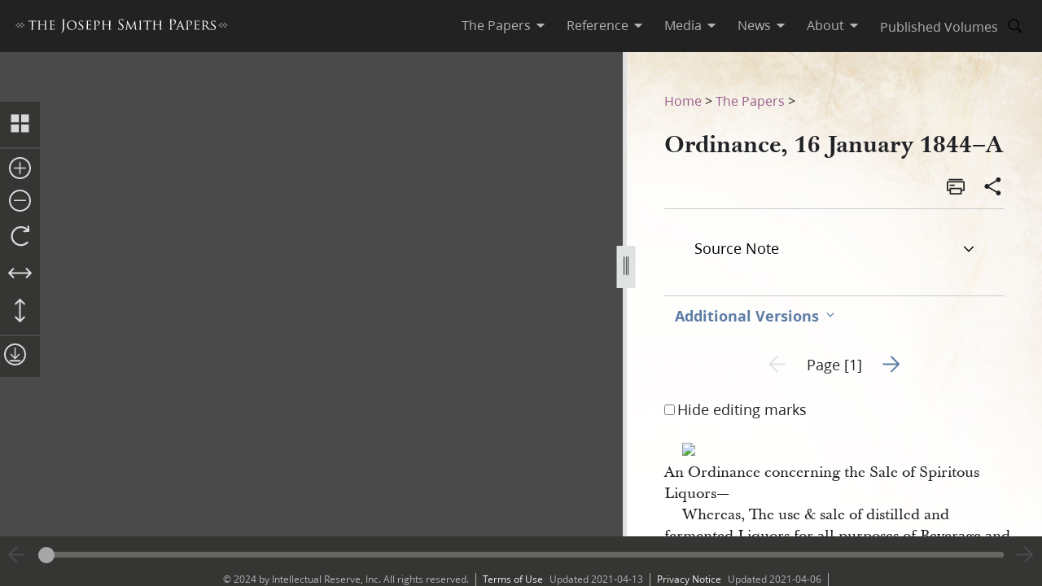

--- FILE ---
content_type: application/javascript; charset=UTF-8
request_url: https://www.josephsmithpapers.org/_next/static/chunks/pages/paper-summary/%5Buri%5D/%5Bpage%5D-2d2d43a774e4aae8.js
body_size: 9657
content:
(self.webpackChunk_N_E=self.webpackChunk_N_E||[]).push([[2324],{653:(e,i,t)=>{(window.__NEXT_P=window.__NEXT_P||[]).push(["/paper-summary/[uri]/[page]",function(){return t(7064)}])},931:(e,i,t)=>{"use strict";t.d(i,{A:()=>l});var n=t(7876),o=t(7232);let a=o.Ay.svg`
  min-width: ${({$size:e})=>e};
  max-width: ${({$size:e})=>e};
  height: ${({$size:e})=>e};
`;var l=({size:e="1em",color:i="currentColor",title:t,...o})=>(0,n.jsxs)(a,{...o,$size:e,viewBox:"0 0 24 24",xmlns:"http://www.w3.org/2000/svg",role:t?"img":"presentation",children:[t?(0,n.jsx)("title",{children:t}):null," ",(0,n.jsx)("path",{fill:i,d:"M22 12c0 5.523-4.477 10-10 10S2 17.523 2 12 6.477 2 12 2s10 4.477 10 10zM4.497 12a7.503 7.503 0 1015.006 0 7.503 7.503 0 00-15.006 0z",opacity:"0.2",children:" "}),(0,n.jsxs)("path",{fill:i,d:"M2.422 14.874a10 10 0 006.258 6.559l.829-2.356a7.503 7.503 0 01-4.696-4.92l-2.391.717z",children:[" ",(0,n.jsx)("animateTransform",{attributeName:"transform",type:"rotate",from:"0 12 12",to:"360 12 12",dur:"1.2s",repeatCount:"indefinite",children:" "})]})]})},6333:(e,i,t)=>{"use strict";t.d(i,{A:()=>l});var n=t(7876),o=t(7232);let a=o.Ay.svg`
  min-width: ${({$size:e})=>e};
  max-width: ${({$size:e})=>e};
  height: ${({$size:e})=>e};
`;var l=({size:e="1em",color:i="currentColor",title:t,...o})=>(0,n.jsxs)(a,{...o,$size:e,viewBox:"0 0 24 24",xmlns:"http://www.w3.org/2000/svg",role:t?"img":"presentation",children:[t?(0,n.jsx)("title",{children:t}):null," ",(0,n.jsx)("path",{fill:i,d:"M12.75 12.75h6.5a.749.749 0 1 0 0-1.5h-6.5v-6.5a.749.749 0 1 0-1.5 0v6.5h-6.5a.749.749 0 1 0 0 1.5h6.5v6.5a.749.749 0 1 0 1.5 0v-6.5z",children:" "})]})},7064:(e,i,t)=>{"use strict";t.r(i),t.d(i,{__N_SSP:()=>eO,default:()=>eG});var n=t(7876),o=t(4232),a=t(7232),l=t(2135),r=t(5062),s=t(8230),d=t.n(s);let c=a.Ay.svg`
  min-width: ${({$size:e})=>e};
  max-width: ${({$size:e})=>e};
  height: ${({$size:e})=>e};
`;var h=({size:e="1em",color:i="currentColor",title:t,...o})=>(0,n.jsxs)(c,{...o,$size:e,viewBox:"0 0 24 24",xmlns:"http://www.w3.org/2000/svg",role:t?"img":"presentation",children:[t?(0,n.jsx)("title",{children:t}):null," ",(0,n.jsx)("path",{fill:i,d:"M4 4h7v7H4V4zm0 9h7v7H4v-7zm9-9h7v7h-7V4zm0 9h7v7h-7v-7z",children:" "})]}),u=t(9571),m=t(6333);let g=a.Ay.svg`
  min-width: ${({$size:e})=>e};
  max-width: ${({$size:e})=>e};
  height: ${({$size:e})=>e};
`;var p=({size:e="1em",color:i="currentColor",title:t,...o})=>(0,n.jsxs)(g,{...o,$size:e,viewBox:"0 0 24 24",xmlns:"http://www.w3.org/2000/svg",role:t?"img":"presentation",children:[t?(0,n.jsx)("title",{children:t}):null," ",(0,n.jsx)("path",{fill:i,d:"M20 11.75a.749.749 0 0 0-.75-.75H4.75a.749.749 0 1 0 0 1.5h14.5c.414 0 .75-.333.75-.75z",children:" "})]});let v=a.Ay.svg`
  min-width: ${({$size:e})=>e};
  max-width: ${({$size:e})=>e};
  height: ${({$size:e})=>e};
`;var w=({size:e="1em",color:i="currentColor",title:t,...o})=>(0,n.jsxs)(v,{...o,$size:e,viewBox:"0 0 24 24",xmlns:"http://www.w3.org/2000/svg",role:t?"img":"presentation",children:[t?(0,n.jsx)("title",{children:t}):null," ",(0,n.jsx)("path",{fill:i,d:"M17.984 17.594a.803.803 0 0 1 1.137 1.137 8.852 8.852 0 0 1-12.525 0 8.852 8.852 0 0 1 0-12.525c3.338-3.338 8.678-3.465 12.151-.358L18.58 3.87a.79.79 0 0 1 .723-.867.794.794 0 0 1 .875.731l.357 4.014a.813.813 0 0 1-.731.874l-4.005.35a.829.829 0 0 1-.89-.731.828.828 0 0 1 .739-.883l2.17-.182c-2.838-2.663-7.312-2.607-10.086.167a7.245 7.245 0 0 0 0 10.251 7.245 7.245 0 0 0 10.252 0z",children:" "})]});let f=a.Ay.svg`
  min-width: ${({$size:e})=>e};
  max-width: ${({$size:e})=>e};
  height: ${({$size:e})=>e};
`;var x=({size:e="1em",color:i="currentColor",title:t,...o})=>(0,n.jsxs)(f,{...o,$size:e,viewBox:"0 0 24 24",xmlns:"http://www.w3.org/2000/svg",role:t?"img":"presentation",children:[t?(0,n.jsx)("title",{children:t}):null," ",(0,n.jsx)("path",{fill:i,d:"M10.5 12.75H4.06l2.58 2.58a.75.75 0 1 1-1.06 1.06l-3.86-3.859a.75.75 0 0 1 0-1.06L5.582 7.61a.75.75 0 0 1 1.06 1.06l-2.58 2.58h15.875l-2.58-2.58a.75.75 0 1 1 1.06-1.06l3.863 3.861a.75.75 0 0 1 0 1.06l-3.86 3.86a.75.75 0 0 1-1.06-1.06l2.58-2.581H10.5z",children:" "})]});let b=a.Ay.svg`
  min-width: ${({$size:e})=>e};
  max-width: ${({$size:e})=>e};
  height: ${({$size:e})=>e};
`;var z=({size:e="1em",color:i="currentColor",title:t,...o})=>(0,n.jsxs)(b,{...o,$size:e,viewBox:"0 0 24 24",xmlns:"http://www.w3.org/2000/svg",role:t?"img":"presentation",children:[t?(0,n.jsx)("title",{children:t}):null," ",(0,n.jsx)("path",{fill:i,d:"M11.25 4.06v15.88l-2.58-2.58a.75.75 0 1 0-1.06 1.06l3.859 3.86a.75.75 0 0 0 1.06 0l3.861-3.862a.75.75 0 0 0-1.06-1.06l-2.58 2.58V4.062l2.58 2.58a.75.75 0 1 0 1.06-1.06L12.53 1.72a.75.75 0 0 0-1.06 0l-3.86 3.86a.75.75 0 0 0 1.06 1.06l2.581-2.58z",children:" "})]}),j=t(9570);let y=a.Ay.span.withConfig({componentId:"sc-be6ce8d9-0"})(["margin-left:40px;cursor:pointer;"]),A=a.Ay.div.withConfig({componentId:"sc-be6ce8d9-1"})(["text-wrap:nowrap;position:absolute;left:60px;top:67px;padding:10px;background:rgba(255,255,255,0.9);display:",';&:before{content:" ";height:0;position:absolute;width:0;left:-18px;border:10px solid transparent;border-right-color:rgba(255,255,255,0.9);}'],e=>e.display||"block"),C=e=>(0,n.jsx)(y,{onClick:()=>e.setDisplayCallout("none"),children:"X"}),k=e=>{let[i,t]=(0,o.useState)("block");return(0,n.jsxs)(A,{className:"callout",display:i,children:[e.label,(0,n.jsx)(C,{setDisplayCallout:t})]})};var S=t(3417),I=t(580);let E="zoom-in",V="zoom-out",$="rotate-right",M="var(--white70)",H="var(--dark-grey30)",N="var(--size27)",P="var(--size33)",B={zoomIn:E,zoomOut:V,rotateRight:$},D=a.Ay.div.withConfig({componentId:"sc-fc8454d1-0"})(["@media screen and (max-width:800px){display:none;}display:flex;flex-direction:column;justify-content:space-between;z-index:1;svg{cursor:pointer;}"]),L=a.Ay.button.withConfig({componentId:"sc-fc8454d1-1"})(["background-color:",";border:none;padding:var(--size1) 0;margin:var(--size4) 0;min-width:var(--size27);min-height:var(--size27);svg{width:100%;path{fill:",";}}"],H,M),_=a.Ay.button.withConfig({componentId:"sc-fc8454d1-2"})(["background-color:",";border:none;margin:var(--size4) 0;min-width:var(--size27);min-height:var(--size27);svg{border:"," var(--size2) solid;border-radius:50%;path{fill:",";}}"],H,M,M),T=a.Ay.div.withConfig({componentId:"sc-fc8454d1-3"})(["border-bottom:var(--size1) solid none !important;padding:var(--size5);margin:var(--size1) 0;display:flex;flex-direction:column;background-color:",";"],H),F=a.Ay.div.withConfig({componentId:"sc-fc8454d1-4"})(["background-color:",";border:none;margin:var(--size4) 0;min-width:var(--size27);min-height:var(--size27);svg{transition:color,fill,border 250ms ease;border:"," var(--size2) solid;border-radius:50%;path{fill:",";transition:color,border,fill 250ms ease;}&:hover{border-color:var(--purple);path{fill:",";transition:color,border,fill 250ms ease;}}}"],H,M,M,"var(--purple10)"),R=a.Ay.span.withConfig({componentId:"sc-fc8454d1-5"})(["position:absolute;width:1px;height:1px;padding:0;margin:-1px;overflow:hidden;clip:rect(0 0 0 0);white-space:nowrap;border:0;"]),W=e=>{let{downloadImage:i="",downloadImageName:t="",toggleGridView:o=()=>{},downloadAllowed:a=!0,facsimile:l="",toggleFacsimile:r=()=>{},metaStrings:s=""}=e,c=(0,I.A)(s,"Document Viewed -> Toolbar -> Facsimile View")("enhancedFacsimileView","Enhanced Facsimile View");return(0,n.jsxs)(D,{id:"toolbar-wrapper","data-testid":"toolbar-wrapper",children:[(0,n.jsx)(T,{children:(0,n.jsx)(L,{title:"Thumbnail View",children:(0,n.jsx)(h,{size:P,onClick:()=>{(0,S.P)("Document View - Toggle Thumbnail View"),o()},"data-testid":"toolbar-iconSize-button"})})}),l&&(0,n.jsxs)(T,{children:[(0,n.jsx)(L,{onClick:()=>{(0,S.P)("Document View - Enhanced Facsimile View"),r()},"data-testid":"toolbar-facsimile-button",title:"Typographic Facsimile",children:(0,n.jsx)(u.A,{size:P})}),(0,n.jsx)(k,{label:c})]}),(0,n.jsxs)(T,{id:"mainToolsContainer",children:[(0,n.jsx)(_,{id:E,"data-testid":"toolbar-zoomIn-button",title:"Zoom in",children:(0,n.jsx)(m.A,{size:N})}),(0,n.jsx)(_,{id:V,"data-testid":"toolbar-zoomOut-button",title:"Zoom out",children:(0,n.jsx)(p,{size:N})}),(0,n.jsx)(L,{id:$,"data-testid":"toolbar-rotateRight-button",title:"Rotate image 90 degrees",children:(0,n.jsx)(w,{size:P})}),(0,n.jsx)(L,{"data-testid":"toolbar-zoomToWidth-button",title:"Zoom to 100% width",children:(0,n.jsx)(x,{size:P})}),(0,n.jsx)(L,{"data-testid":"toolbar-zoomToHeight-button",title:"Zoom to 100% height",children:(0,n.jsx)(z,{size:P})})]}),a&&(0,n.jsx)(T,{children:(0,n.jsx)(F,{children:(0,n.jsxs)(d(),{href:i,passHref:!0,target:"_blank",download:t,"aria-label":t?"Download image ".concat(t):"Download image","data-testid":"toolbar-download-button",onClick:()=>(0,S.P)("Document View - Download"),children:[(0,n.jsx)(j.A,{size:N,"aria-hidden":"true",focusable:"false"}),(0,n.jsx)(R,{children:t?"Download image ".concat(t):"Download image"})]})})})]})},Z=a.Ay.h1.withConfig({componentId:"sc-d09985eb-0"})(["font-family:var(--McKay);color:var(--white);font-size:var(--size24);font-weight:lighter;margin-top:0;"]),X=a.Ay.div.withConfig({componentId:"sc-d09985eb-1"})(["overflow:hidden;display:flex;flex-direction:row;flex-wrap:wrap;justify-content:flex-start;"]),q=a.Ay.div.withConfig({componentId:"sc-d09985eb-2"})(["color:var(--white70);margin:0 var(--size35) var(--size20) 0;opacity:0.7;&:hover{opacity:1;P{font-weight:var(--fontWeightSemiBold);color:var(--white);}}cursor:pointer;"]),O=a.Ay.p.withConfig({componentId:"sc-d09985eb-3"})(["margin:var(--size8) 0;font-size:var(--size18);"]),G=e=>{let{imageTitle:i="",gallery:t=[],toggleGridView:o=()=>{},setIsLoading:a=()=>{},toggleFacsimile:l=()=>{}}=e;return(0,n.jsxs)(n.Fragment,{children:[(0,n.jsx)(Z,{dangerouslySetInnerHTML:{__html:i}}),(0,n.jsx)(X,{children:t.map(e=>e.image&&(0,n.jsxs)(q,{onClick:()=>void(a(!0),o(),l(!1),a(!1)),"data-testid":"gridView-".concat(e.page,"-image"),children:[(0,n.jsx)(d(),{href:e.href,passHref:!0,children:(0,n.jsx)("img",{src:"/bc-jsp/content/jsp/images".concat(e.image),width:169,style:{maxHeight:"243px"},alt:e.label})}),(0,n.jsx)(O,{children:"Page ".concat(e.label)})]},e.page))})]})};var U=t(931),J=t(9592);let K=a.Ay.div.withConfig({componentId:"sc-4a40f7e2-0"})(["width:100%;height:100%;"]),Q=a.Ay.div.withConfig({componentId:"sc-4a40f7e2-1"})(["position:absolute;left:0;top:10%;@media screen and (max-width:1000px){display:none;}"]),Y=a.Ay.div.withConfig({componentId:"sc-4a40f7e2-2"})(["display:flex;justify-content:right;cursor:pointer;&.facsimile{background-color:var(--grey50);color:var(--white70);font-size:36px;padding:10px 20px;position:absolute;top:0;right:0;z-index:1;}"]),ee=(0,a.Ay)(l.A).withConfig({componentId:"sc-4a40f7e2-3"})(["color:#fff;z-index:120;font-size:var(--size36);"]),ei=a.Ay.div.withConfig({componentId:"sc-4a40f7e2-4"})(["overflow:auto;max-height:100%;padding:var(--size64) var(--size20);"]),et=a.Ay.div.withConfig({componentId:"sc-4a40f7e2-5"})(["font-family:var(--McKay);position:absolute;z-index:49;bottom:0;background-color:rgba(51,51,49,0.9);color:var(--white);font-size:10px;padding:15px;line-height:26px;"]);function en(e){let{singleImage:i,imageSources:a=[],isMobile:l,downloadImage:r="",downloadImageName:s="",gallery:d=[],imageTitle:c="",imageAvailable:h=!1,setImageAvailable:u=()=>{},imageCredit:m,facsimile:g="",showFacsimile:p=!1,metaStrings:v,toggleFacsimile:w=()=>{}}=e,[f,x]=(0,o.useState)(!1),[b,z]=(0,o.useState)(!1),[j,y]=(0,o.useState)(!1),[A,C]=(0,o.useState)(),[k,I]=(0,o.useState)(!1),[E,V]=(0,o.useState)(),$=()=>{z(e=>!e)},M=()=>{y(e=>!e)};(0,o.useEffect)(()=>{let e=()=>{A.viewport.zoomBy(1.1)},i=()=>{A.viewport.zoomBy(.9)},t=()=>{A.viewport.rotateBy(90)},n=()=>{A.viewport.fitHorizontally(!1)},o=()=>{A.viewport.fitVertically(!1)},a=document.getElementById("mainToolsContainer").children;for(var l,r=0;r<a.length;r++){let s=a[r].cloneNode(!0);switch(a[r].getAttribute("data-testid")){case"toolbar-zoomIn-button":s.addEventListener("click",()=>{e(),(0,S.P)("Document View - Zoom In")});break;case"toolbar-zoomOut-button":s.addEventListener("click",()=>{i(),(0,S.P)("Document View - Zoom Out")});break;case"toolbar-rotateRight-button":s.addEventListener("click",()=>{t(),(0,S.P)("Document View - Rotate")});break;case"toolbar-zoomToWidth-button":s.addEventListener("click",()=>{n(),(0,S.P)("Document View - Zoom 100% Width")});break;case"toolbar-zoomToHeight-button":s.addEventListener("click",()=>{o(),(0,S.P)("Document View - Zoom 100% Height")})}null==(l=a[r])||l.parentNode.replaceChild(s,a[r])}},[A]),(0,o.useEffect)(()=>{let e=async()=>{document.getElementById("viewer")&&t.e(3103).then(t.t.bind(t,887,23)).then(e=>{if(!document.getElementById("viewer"))return;let i=document.querySelector(".openseadragon-container");i&&i.parentNode.removeChild(i),C(e.default({id:"viewer",tileSources:p&&g?["/bc-jsp/content/jsp/images".concat(g)]:a.map(e=>"/bc-jsp/content/jsp/images".concat(e)),maxZoomLevel:5,zoomPerClick:1.5,showRotationControl:!0,toolbar:"toolbar-wrapper",zoomInButton:B.zoomIn,zoomOutButton:B.zoomOut,homeButton:B.resetView,rotateRightButton:B.rotateRight})),V(e)})};try{e()}catch(e){J.A.log("error: ",e)}return()=>{var e,i,t,n;null==A||null==(e=A.Viewer)||e.removeHandler("full-screen",$),null==A||null==(i=A.Viewer)||i.removeHandler("open"),null==A||null==(t=A.Viewer)||t.removeHandler("resize"),null==A||null==(n=A.Viewer)||n.removeHandler("reset-size"),V(null)}},[a,k,null==A?void 0:A.Viewer,g,p]),(0,o.useEffect)(()=>(null==A||A.addHandler("open",()=>{u(!0)}),null==A||A.addHandler("open-failed",()=>{u(!1)}),()=>{var e,i;null==A||null==(e=A.Viewer)||e.removeHandler("open"),null==A||null==(i=A.Viewer)||i.removeHandler("open-failed")}),[A,u]);let H=(0,o.useCallback)(()=>{let e=e=>(null==e?void 0:e.isTiled)?e.tiles:(null==e?void 0:e.type)==="image"?{type:e.type,url:l?e.mobile:e.original}:e;A.open(j?a.map(i=>e(i)):[].concat(e(i)))},[A,j,i,a,l]);return(0,o.useEffect)(()=>{f||x(!0),A&&x(!1)},[f,H,A]),(0,n.jsxs)("div",{id:"osd-wrapper","data-testid":"osd-wrapper",style:{position:"absolute",width:"100%",height:"100%",display:h?"initial":"none"},children:[j?(0,n.jsx)(n.Fragment,{children:(0,n.jsxs)(ei,{children:[(0,n.jsx)(Y,{children:(0,n.jsx)(ee,{onClick:()=>{I(e=>!e),M()},"data-testid":"imageViewer-close-button"})}),(0,n.jsx)("div",{children:(0,n.jsx)(G,{imageTitle:c,gallery:d,toggleGridView:M,viewer:A,setIsLoading:x,openDeepImages:H,toggleFacsimile:w})})]})}):(0,n.jsxs)(K,{className:"openseadragon",id:"viewer",children:[p&&(0,n.jsx)(Y,{className:"facsimile",children:(0,n.jsx)(ee,{onClick:()=>w(),"data-testid":"imageViewer-toggleFacsimile-button"})}),f&&(0,n.jsx)(U.A,{}),(0,n.jsx)(Q,{children:(0,n.jsx)(W,{maxZoom:5,fullScreen:b,toggleGridView:M,downloadImage:r,downloadImageName:s,downloadAllowed:!m,facsimile:g,metaStrings:v,toggleFacsimile:w})})]}),m&&(0,n.jsx)(et,{className:"watermark",children:m})]})}en.propTypes={singleImage:r.string,imageSources:r.array};var eo=t(9246),ea=t(334),el=t(8335),er=t(4592),es=t(5392),ed=t(9099),ec=t(6347);let eh=(0,a.AH)(["appearance:none;width:var(--size20);height:var(--size20);background:var(--white70) !important;color:var(--white70) !important;border-radius:50%;cursor:pointer;border:none;"]),eu=a.Ay.input.withConfig({componentId:"sc-93f9172d-0"})(["width:94%;background:var(--grey10);color:var(--grey10);margin:auto var(--size10);height:var(--size7);border-radius:var(--size5);appearance:none;outline:none;opacity:0.7;transition:opacity 0.2s;&::-webkit-slider-thumb{","}&::-moz-range-thumb{","}&::-ms-thumb{","}"],eh,eh,eh),em=a.Ay.div.withConfig({componentId:"sc-93f9172d-1"})(["padding:0 var(--size5);display:flex;flex-direction:row;justify-content:space-between;width:100%;height:100%;position:relative;z-index:1010;"]),eg=(0,a.Ay)(ec.A).withConfig({componentId:"sc-93f9172d-2"})(["margin:auto;display:flex;path{fill:var(--light-grey20);}&:hover{path{fill:var(--white10);}}&:disabled{path{fill:var(--dark-grey);}&:hover{path{fill:var(--dark-grey);}}}"]),ep=a.Ay.div.withConfig({componentId:"sc-93f9172d-3"})(["align-items:center;background:var(--dark-grey30);border-radius:var(--size2);color:var(--white50);display:block;justify-content:center;opacity:0.9;position:fixed;z-index:1015;padding:var(--size10);p{font-size:var(--size18);margin:0;}"]),ev=function(){let e=arguments.length>0&&void 0!==arguments[0]?arguments[0]:[],i=arguments.length>1&&void 0!==arguments[1]?arguments[1]:100;if(e.length&&e.length<i){let t=[],n=Math.ceil(i/e.length);return e.forEach(e=>{for(let i=0;i<n;i++)t.push(e)}),t}return e},ew=function(){var e;let i=arguments.length>0&&void 0!==arguments[0]?arguments[0]:[],t=arguments.length>1&&void 0!==arguments[1]?arguments[1]:"1",n=(null==i?void 0:i.findIndex(e=>e.page===t))||0;return null!=(e=null==i?void 0:i[n+1])&&e},ef=function(){var e;let i=arguments.length>0&&void 0!==arguments[0]?arguments[0]:[],t=arguments.length>1&&void 0!==arguments[1]?arguments[1]:"1",n=(null==i?void 0:i.findIndex(e=>e.page===t))||0;return null!=(e=null==i?void 0:i[n-1])&&e},ex=e=>{var i,t,a;let{id:l,pageList:r=[]}=e,s=(0,o.useRef)(null),d=(0,o.useRef)(null),[c,h]=(0,o.useState)(100),[u,m]=(0,o.useState)([]),[g,p]=(0,o.useState)(0),[v,w]=(0,o.useState)(0),[f,x]=(0,o.useState)(!1),[b,z]=(0,o.useState)(!1),[j,y]=(0,o.useState)(0),[A,C]=(0,o.useState)(0),[k,S]=(0,o.useState)((null==r?void 0:r[0])||{page:"0",label:"",href:""}),[I,E]=(0,o.useState)(""),[V,$]=(0,o.useState)(),[M,H]=(0,o.useState)(),N=(0,ed.useRouter)();(0,o.useEffect)(()=>{var e,i,t;let n=(e=>{var i,t;return null==(t=e.split("/"))||null==(i=t.slice(-1))?void 0:i[0]})((null==N||null==(e=N.query)?void 0:e.page)||"");E(n);let o=Math.ceil(100/(r.length-1)*(n-1));r.length==n&&(o=Math.ceil(100/r.length)*r.length),p(o),w(0),H(null!=(i=ew(r,n))?i:void 0),$(null!=(t=ef(r,n))?t:void 0)},[null==N||null==(i=N.query)?void 0:i.page,r]),(0,o.useEffect)(()=>{let e=e=>{var i;return(null==e||null==(i=e.target)?void 0:i.id)===l&&z(!0)},i=()=>{f&&(x(!1),z(!1),p(v),r.length&&k.page!==I&&N.push(k.href))},t=e=>{let{clientX:i}=e;b&&x(!0),f&&j!==i&&i>50&&window.innerWidth-50>i&&y(i)};return window.addEventListener("mousedown",e),window.addEventListener("mouseup",i),window.addEventListener("mousemove",t),()=>{window.removeEventListener("mousedown",e),window.removeEventListener("mouseup",i),window.removeEventListener("mousemove",t)}}),(0,o.useEffect)(()=>{r&&m(ev(r))},[r]),(0,o.useEffect)(()=>{u.length&&h(u.length)},[u]),(0,o.useEffect)(()=>{if(null==s?void 0:s.current){var e;let{top:i}=(null==s||null==(e=s.current)?void 0:e.getBoundingClientRect())||{};C(i)}},[s]),(0,o.useEffect)(()=>{if(f)p(v);else if(0==v){var e,i;if(I===(null==(e=u[0])?void 0:e.page))p(0);else for(let e=u.length;e>=0;e--)if((null==(i=u[e])?void 0:i.page)===I){p(e+1);break}}},[v,f,I,u]);let P=(0,o.useMemo)(()=>{let e=(null==k?void 0:k.label)||(null==k?void 0:k.page);return e?"Page ".concat(e):"Page"},[k]),B=(null==r?void 0:r.length)||0,D=(0,o.useMemo)(()=>{if(null==k?void 0:k.page)return"".concat(P," of ").concat(B)},[P,B,k]);return(0,n.jsxs)(n.Fragment,{children:[(0,n.jsx)("span",{id:"".concat(l,"-label"),style:{position:"absolute",left:"-9999px",top:"auto",width:"1px",height:"1px",overflow:"hidden"},children:"Go to page"}),(0,n.jsxs)(em,{ref:s,children:[(0,n.jsx)(eg,{disabled:!(null==V?void 0:V.page),onClick:()=>{var e;return(null==V||null==(e=V.page)?void 0:e.length)&&(null==V?void 0:V.page)!==I&&N.push(V.href)},"data-testid":"pageSlider-back-button","aria-label":(null==V?void 0:V.page)?"Go to previous page ".concat(null==V?void 0:V.page):"Previous page unavailable",children:(0,n.jsx)(er.A,{size:"2rem","aria-hidden":"true"})}),(0,n.jsx)(eu,{type:"range",id:l,role:"slider",min:"0",max:c,value:g,"aria-labelledby":"".concat(l,"-label"),"aria-valuemin":0,"aria-valuemax":c,"aria-valuenow":g,"aria-valuetext":D,onChange:e=>{let i=e.target.value;w(i),p(i),S(u[i-1>=0?i-1:i])}}),(0,n.jsx)(eg,{disabled:!(null==M?void 0:M.page),onClick:()=>{var e;return(null==M||null==(e=M.page)?void 0:e.length)&&(null==M?void 0:M.page)!==I&&N.push(M.href)},"data-testid":"pageSlider-forward-button","aria-label":(null==M?void 0:M.page)?"Go to next page ".concat(null==M?void 0:M.page):"Next page unavailable",children:(0,n.jsx)(es.A,{size:"2rem","aria-hidden":"true"})})]}),f&&(0,n.jsxs)(ep,{ref:d,style:{left:j-((null==d?void 0:d.current)?((null==(a=d.current)||null==(t=a.getBoundingClientRect())?void 0:t.width)||2)/2:0),top:A-((null==k?void 0:k.printEditionPageNumber)?95:46)},children:[(0,n.jsx)("p",{children:null==k?void 0:k.label}),(null==k?void 0:k.printEditionPageNumber)&&(0,n.jsx)("p",{children:null==k?void 0:k.printEditionPageNumber})]})]})};var eb=t(4204),ez=t(2313);let ej=a.Ay.svg`
  min-width: ${({$size:e})=>e};
  max-width: ${({$size:e})=>e};
  height: ${({$size:e})=>e};
`;var ey=({size:e="1em",color:i="currentColor",title:t,...o})=>(0,n.jsxs)(ej,{...o,$size:e,viewBox:"0 0 24 24",xmlns:"http://www.w3.org/2000/svg",role:t?"img":"presentation",children:[t?(0,n.jsx)("title",{children:t}):null," ",(0,n.jsx)("path",{fill:i,d:"M6.621 11.9l8.307-8.307a.75.75 0 1 0-1.06-1.06l-8.836 8.834a.749.749 0 0 0-.006 1.059l.006.006 8.837 8.837a.745.745 0 0 0 1.06 0 .748.748 0 0 0 0-1.061l-8.308-8.309z",children:" "})]}),eA=t(1264),eC=t(7400);let ek=a.Ay.div.withConfig({componentId:"sc-9d93050d-0"})(["display:flex;flex-direction:column;& > *{flex:1 0 auto;}width:100%;"]),eS=(0,a.Ay)(ek).withConfig({componentId:"sc-9d93050d-1"})(["flex:"," 1 0%;"],.6),eI=(0,a.Ay)(ek).withConfig({componentId:"sc-9d93050d-2"})(["flex:"," 1 0%;overflow-x:hidden;overflow-y:auto;@media print{overflow-y:hidden;}"],.4),eE=a.Ay.div.withConfig({componentId:"sc-9d93050d-3"})(["position:relative;display:flex;flex-wrap:nowrap;column-gap:0;row-gap:0;height:calc(100vh - (var(--size64) + var(--size16) + var(--size45)));&.hideScrollbar{height:calc(100vh - (var(--size16) + var(--size64)));}@media print{height:auto;}"]),eV=a.Ay.div.withConfig({componentId:"sc-9d93050d-4"})(["min-width:5px;max-width:5px;margin:0;padding:0;background-color:var(--white50);cursor:ew-resize;"]),e$=a.Ay.div.withConfig({componentId:"sc-9d93050d-5"})(["position:absolute;z-index:10;top:40%;background-color:var(--white50);padding:var(--size15) var(--size4);cursor:ew-resize;transform:translateX(-",");.icon{transform:rotate(90deg) scale3d(2.3,1,1.7);}"],(0,eb.a8)(7.5)),eM=a.Ay.div.withConfig({componentId:"sc-9d93050d-6"})(["position:absolute;display:flex;z-index:10;top:40%;right:var(--size4);height:",";align-items:center;justify-content:center;border-radius:var(--size5) 0 0 var(--size5);background-color:var(--white50);border-right:var(--size2) var(--white50);cursor:pointer;.icon{margin:0 -3px;}transition:padding 200ms ease;&:hover{background-color:var(--white10);padding:0 var(--size5) !important;}"],(0,eb.a8)(50)),eH=()=>(0,n.jsx)(e$,{id:"dsv-handle",children:(0,n.jsx)(ez.A,{size:"".concat(15,"px"),className:"icon",id:"dsv-handle-icon"})}),eN=e=>{let{onClick:i}=e;return(0,n.jsx)(eM,{onClick:i,"data-testid":"splitView-show-button",children:(0,n.jsx)(ey,{size:"2rem",className:"icon"})})},eP=e=>Math.round(1e3*e),eB=e=>{let i=eP(e);return[i,1e3-i]};var eD=t(3225);let eL=a.Ay.main.withConfig({componentId:"sc-726bafab-0"})([""]),e_=a.Ay.div.withConfig({componentId:"sc-726bafab-1"})(["position:relative;width:100%;height:100%;background-color:var(--grey50);"]),eT=a.Ay.div.withConfig({componentId:"sc-726bafab-2"})(['display:block;background-image:url("/images/backgroundImages/jsp_bkgnd900.jpg");@media screen and (min-width:1000px){background-image:url("/images/backgroundImages/jsp_bkgnd1200.jpg");}@media screen and (min-width:1200px){background-image:url("/images/backgroundImages/jsp_bkgnd1600.jpg");}background-size:100% 100%;background-attachment:scroll;background-repeat:no-repeat;@media screen and (min-width:1000px){overflow:hidden;position:absolute;bottom:0;top:64px;}width:100%;']),eF=a.Ay.main.withConfig({componentId:"sc-726bafab-3"})(["padding:var(--size21) var(--size13);height:calc(100vh - (var(--size64) + var(--size34)));@media screen and (max-width:447px){height:calc(100vh - (var(--size64) + var(--size50)));}@media screen and (max-width:319px){height:calc(100vh - (var(--size64) + var(--size67)));}overflow-y:auto;"]),eR=a.Ay.div.withConfig({componentId:"sc-726bafab-4"})(["max-width:100%;position:absolute;& div{background:none !important;}"]),eW=(0,a.Ay)(l.A).withConfig({componentId:"sc-726bafab-5"})(["color:#fff;z-index:100;font-size:var(--size36);margin:var(--size15) var(--size32);right:0;position:absolute;"]),eZ=a.Ay.div.withConfig({componentId:"sc-726bafab-6"})(["height:var(--size45);background-color:var(--dark-grey30);position:relative;z-index:601;@media print{display:none;}"]),eX=(0,a.Ay)(e=>{let{children:i,minLeftRatio:t=.3,minRightRatio:a=.2,initialSplitRatio:l=.6,rightAutoCollapseRatio:r=.25,showLeftPane:s=!1,showFacsimile:d=!1,showBottomScrollbar:c=!0}=e,{setLeftSplitWidth:h,setRightSplitWidth:u,leftSplitWidth:m,rightSplitWidth:g,setViewWidth:p}=(0,o.useContext)(eC.A),[v,w]=eB(s?l:0),f=eP(t),x=eP(a),b=eP(r),[z,j]=(0,o.useState)(!1),[y,A]=(0,o.useState)(1e3),[C,k]=(0,o.useState)(s?v:0),[S,I]=(0,o.useState)(w),[E,V]=(0,o.useState)(null),[$,M]=(0,o.useState)(!0),[H,N]=(0,o.useState)(!1);(0,o.useEffect)(()=>{var e,i;s?s&&0===C&&(k(v),I(w),(null==(i=window)?void 0:i.innerWidth)&&p(window.innerWidth)):(k(0),(null==(e=window)?void 0:e.innerWidth)&&p(window.innerWidth))},[s]),(0,eA.A)(()=>{Math.abs(y-window.innerWidth)>=10&&A(window.innerWidth)},[z]),(0,o.useEffect)(()=>{let e=Math.round(S/1e3*y),i=Math.round(C/1e3*y);Math.abs(e-g)>=10&&u(e),Math.abs(i-m)>=10&&h(i)},[S,C,y]),(0,o.useEffect)(()=>{if(null!==E&&z){let[e,i]=eB(E);e>f&&i>x&&(k(e),I(i),u(i/1e3*y),h(e/1e3*y))}},[E,f,x,z]),(0,o.useEffect)(()=>{let e=S<b;e!==H&&N(e)},[S,b,H]),(0,o.useEffect)(()=>{let e=e=>{["dsv-handle","dsv-handle-icon","dsv-divider"].includes(e.target.id)&&(e.preventDefault(),j(!0))},i=()=>{z&&$&&H&&(M(!1),k(1e3),I(0)),z&&j(!1)},t=[["touchstart",e],["touchmove",e=>{var i;let t=null==e||null==(i=e.touches)?void 0:i[0];z&&(null==t?void 0:t.clientX)&&V(((null==t?void 0:t.clientX)||0)/y)}],["touchend",i],["touchcancel",i],["mousedown",e],["mouseup",i],["mousemove",e=>{let{clientX:i}=e;z&&V(i/y)}],["resize",()=>{A(window.innerWidth)}]];return t.forEach(e=>{let[i,t]=e;window.addEventListener(i,t)}),()=>{t.forEach(e=>{let[i,t]=e;window.removeEventListener(i,t)})}}),(0,o.useEffect)(()=>{d?P():s&&B()},[d]);let P=()=>{let[e,i]=eB(r);k(e),I(i),u(i/1e3*y),h(e/1e3*y),M(!1),N(!0)},B=()=>{let[e,i]=eB(l);k(e),I(i),u(i/1e3*y),h(e/1e3*y),M(!0),N(!1)},D=(0,o.useMemo)(()=>i[0],[i]),L=(0,o.useMemo)(()=>i[1],[i]);return(0,n.jsxs)(eE,{id:"DraggableSplitView",className:!c&&"hideScrollbar",children:[(0,n.jsx)(eS,{style:{flex:"".concat(C," 1 0%")},children:D}),s&&(0,n.jsx)(eV,{id:"dsv-divider",children:$?(0,n.jsx)(eH,{}):(0,n.jsx)(eN,{onClick:B})}),$&&(0,n.jsx)(eI,{style:{flex:"".concat(S," 1 0%"),opacity:H?.3:1},children:L})]})}).withConfig({componentId:"sc-726bafab-7"})(["@media screen and (max-width:1000px){height:calc(100vh - (var(--size64) + var(--size16) + var(--size45)));}"]),eq=a.Ay.h1.withConfig({componentId:"sc-726bafab-8"})(["position:absolute !important;width:1px !important;height:1px !important;padding:0 !important;margin:-1px !important;overflow:hidden !important;clip:rect(0 0 0 0) !important;white-space:nowrap !important;border:0 !important;"]);var eO=!0;let eG=e=>{var i;let{gallery:t,tableOfContents:a,summary:l={},metaStrings:r,uri:s,legal:d}=e,{editorialPageNumber:c,images:h={},editorialTitle:u="",cleanEditorialTitle:m="",imageCredit:g="",facsimile:p="",facsimileImageUrl:v=""}=l,w=null==h?void 0:h.mediumImageUrl,f=u||"Joseph Smith Papers page preview medium",[x,b]=(0,o.useState)(0),[z,j]=(0,o.useState)(0),[y,A]=(0,o.useState)(0),[C,k]=(0,o.useState)(!1),[S,I]=(0,o.useState)(null),[E,V]=(0,o.useState)(!1),$=(0,ea.A)("(max-width: ".concat(eb.jo,")")),[M,H]=(0,o.useState)(!!l.dzUrlXml),[N,P]=(0,o.useState)(!1),B=()=>V(e=>!e),D=(0,ed.useRouter)(),L=(0,o.useRef)();(0,eD.A)(null==D?void 0:D.asPath,"summary",null==L?void 0:L.current),(0,o.useEffect)(()=>{document.querySelectorAll("aside.popup-wrapper").forEach((e,i)=>{if(!e.getAttribute("aria-label")){var t;let n=e.querySelector(".popup-content"),o=null==n?void 0:n.querySelector(".note-data input"),a=(null==o?void 0:o.value)||(null==(t=e.querySelector("a"))?void 0:t.getAttribute("title"));e.setAttribute("aria-label",a||"Note ".concat(i+1))}})},[l,s]);let _="/bc-jsp/content/jsp/images"+(N?v:(null==h?void 0:h.downloadImageUrl)||""),T=N?"JSP-".concat(s,"-").concat(c,"-facsimile.").concat(v?v.split(".").pop():"jpg"):"JSP-".concat(s,"-").concat(c,".").concat(_?_.split(".").pop():"jpg");(0,o.useEffect)(()=>{A((x||0)+(z||0))},[x,z]);let F=(0,o.useMemo)(()=>(0,n.jsx)(el.A,{isSmallScreen:$,singleImage:w,toggleModal:B}),[$,w]),R=(0,o.useMemo)(()=>(0,n.jsx)(en,{singleImage:w,showFullScreen:!1,isMobile:$,imageSources:[l.dzUrlXml],downloadImage:_,downloadImageName:T,gallery:t,imageTitle:f,imageAvailable:M,setImageAvailable:H,imageCredit:g,facsimile:p,showFacsimile:N,metaStrings:r,toggleFacsimile:e=>P(i=>void 0===e?!i:e)}),[w,l,_,T,t,f,M,H,$,g,p,r,N]),W=(0,o.useMemo)(()=>(0,n.jsx)(en,{imageSources:[l.dzUrlXml],isMobile:$,imageAvailable:M,setImageAvailable:H,showFullScreen:!1,singleImage:w}),[w,l,M,H,$]);return(0,n.jsx)(eT,{children:(0,n.jsxs)(eC.A.Provider,{value:{facsimile:p,facsimileImageUrl:v,gallery:t,hideEditMarks:C,queuedPopup:S,isSmallScreen:$,leftSplitWidth:x,legal:d,metaStrings:r,rightSplitWidth:z,setHideEditMarks:k,setQueuedPopup:I,setLeftSplitWidth:b,setRightSplitWidth:j,setViewWidth:A,summary:l,tableOfContents:a,uri:s,viewWidth:y,imageAvailable:M},children:[!$&&(0,n.jsxs)(eL,{children:[(0,n.jsx)(eq,{children:m||u||"Document"}),(0,n.jsxs)(eX,{id:"paperSummary",showLeftPane:M,showFacsimile:N,showBottomScrollbar:1!=t.length,children:[(0,n.jsx)(e_,{id:"viewerHome",children:(0,n.jsx)("div",{className:"ImageViewerDiv",children:R})}),F]},"slide-view-".concat(null==D||null==(i=D.query)?void 0:i.uri)),t.length>1&&(0,n.jsx)(eZ,{children:(0,n.jsx)(ex,{id:"paperSummarySlider",pageList:t})})]}),$&&(0,n.jsxs)(eF,{id:"viewerHome",ref:L,metaStrings:r,children:[(0,n.jsx)(eq,{children:m||u||"Document"}),F]}),(0,n.jsx)(eR,{children:(0,n.jsx)(eo.A,{open:E,children:(0,n.jsxs)("div",{className:"ImageViewerDiv",children:[(0,n.jsx)(eW,{onClick:()=>V(!1),"data-testid":"paperSummary-close-button"}),E?W:""]})})})]})})}},9570:(e,i,t)=>{"use strict";t.d(i,{A:()=>l});var n=t(7876),o=t(7232);let a=o.Ay.svg`
  min-width: ${({$size:e})=>e};
  max-width: ${({$size:e})=>e};
  height: ${({$size:e})=>e};
`;var l=({size:e="1em",color:i="currentColor",title:t,...o})=>(0,n.jsxs)(a,{...o,$size:e,viewBox:"0 0 24 24",xmlns:"http://www.w3.org/2000/svg",role:t?"img":"presentation",children:[t?(0,n.jsx)("title",{children:t}):null," ",(0,n.jsx)("path",{fill:i,d:"M11.2 15.401l-3.912-4.024a.75.75 0 0 0-1.076 1.046l5.25 5.4a.75.75 0 0 0 1.076 0l5.25-5.4a.75.75 0 0 0-1.076-1.046L12.8 15.401V3.793A.8.8 0 0 0 12 3c-.445 0-.8.355-.8.793V15.4zM5 20c0-.552.45-1 1.007-1h11.986c.556 0 1.007.444 1.007 1 0 .552-.45 1-1.007 1H6.007A1.001 1.001 0 0 1 5 20z",children:" "})]})},9571:(e,i,t)=>{"use strict";t.d(i,{A:()=>l});var n=t(7876),o=t(7232);let a=o.Ay.svg`
  min-width: ${({$size:e})=>e};
  max-width: ${({$size:e})=>e};
  height: ${({$size:e})=>e};
`;var l=({size:e="1em",color:i="currentColor",title:t,...o})=>(0,n.jsxs)(a,{...o,$size:e,viewBox:"0 0 24 24",xmlns:"http://www.w3.org/2000/svg",role:t?"img":"presentation",children:[t?(0,n.jsx)("title",{children:t}):null," ",(0,n.jsx)("path",{fill:i,d:"M20.5 6.5h-1.773V5H21a1 1 0 0 1 1 1v14a1 1 0 0 1-1 1H3a1 1 0 0 1-1-1V6a1 1 0 0 1 1-1h2.527v1.5H3.5v13h17v-13zm-1.148-3v13.926a.5.5 0 0 1-.434.496c-2.625.353-4.82 1.278-6.596 2.773a.5.5 0 0 1-.822-.383V5.966a.5.5 0 0 1 .15-.358C13.436 3.867 15.846 3 18.853 3a.5.5 0 0 1 .5.5zm-1 13.495V4.009c-2.437.086-4.38.811-5.852 2.17v13.116c1.66-1.175 3.613-1.942 5.852-2.3zM4.67 3.5a.5.5 0 0 1 .5-.5c3.007 0 5.417.867 7.2 2.607a.5.5 0 0 1 .152.358v14.348a.5.5 0 0 1-.822.382c-1.776-1.495-3.971-2.42-6.597-2.773a.5.5 0 0 1-.433-.496V3.5zm1 13.495c2.239.358 4.191 1.125 5.852 2.3V6.18C10.05 4.82 8.107 4.095 5.67 4.009v12.986z",children:" "})]})}},e=>{e.O(0,[9719,8811,9994,3705,5445,1182,504,8335,6593,636,8792],()=>e(e.s=653)),_N_E=e.O()}]);